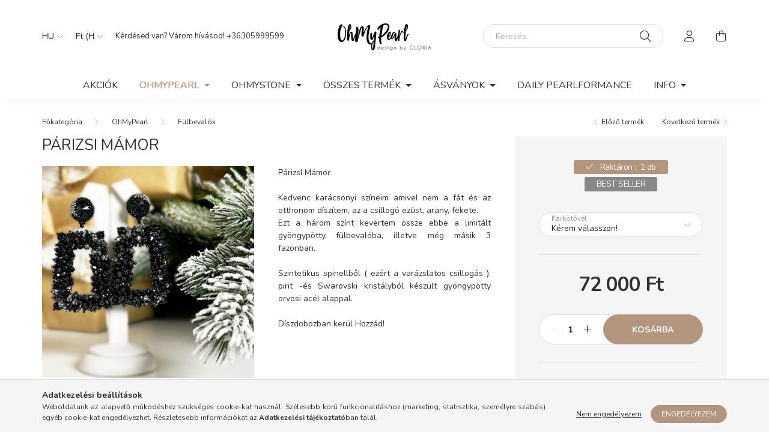

--- FILE ---
content_type: text/html; charset=UTF-8
request_url: https://www.ohmypearl.hu/Parizsi
body_size: 20148
content:
<!DOCTYPE html>
<html lang="hu">
    <head>
        <meta charset="utf-8">
<meta name="description" content="Párizsi Mámor , PárizsI Mámor Kedvenc karácsonyi színeim amivel nem a fát és az otthonom díszítem, az a csillogó ezüst, arany, fekete. Ezt a három színt keverte">
<meta name="robots" content="index, follow">
<meta http-equiv="X-UA-Compatible" content="IE=Edge">
<meta property="og:site_name" content="Oh My Pearl" />
<meta property="og:title" content="Párizsi Mámor - OhMyPearl - Egyedi tervezésű női és férfi ék">
<meta property="og:description" content="Párizsi Mámor , PárizsI Mámor Kedvenc karácsonyi színeim amivel nem a fát és az otthonom díszítem, az a csillogó ezüst, arany, fekete. Ezt a három színt keverte">
<meta property="og:type" content="product">
<meta property="og:url" content="https://www.ohmypearl.hu/Parizsi">
<meta property="og:image" content="https://www.ohmypearl.hu/img/27104/OMP-401/OMP-401.jpg">
<meta name="google-site-verification" content="LedUYh3kcVzYOFshCJO6OUhOf5tWyjDfR3bXRJ5UqKw">
<meta name="theme-color" content="#d6bc9c">
<meta name="msapplication-TileColor" content="#d6bc9c">
<meta name="mobile-web-app-capable" content="yes">
<meta name="apple-mobile-web-app-capable" content="yes">
<meta name="MobileOptimized" content="320">
<meta name="HandheldFriendly" content="true">

<title>Párizsi Mámor - OhMyPearl - Egyedi tervezésű női és férfi ék</title>


<script>
var service_type="shop";
var shop_url_main="https://www.ohmypearl.hu";
var actual_lang="hu";
var money_len="0";
var money_thousend=" ";
var money_dec=",";
var shop_id=27104;
var unas_design_url="https:"+"/"+"/"+"www.ohmypearl.hu"+"/"+"!common_design"+"/"+"base"+"/"+"002000"+"/";
var unas_design_code='002000';
var unas_base_design_code='2000';
var unas_design_ver=4;
var unas_design_subver=4;
var unas_shop_url='https://www.ohmypearl.hu';
var responsive="yes";
var price_nullcut_disable=1;
var config_plus=new Array();
config_plus['product_tooltip']=1;
config_plus['cart_redirect']=1;
config_plus['money_type']='Ft';
config_plus['money_type_display']='Ft';
var lang_text=new Array();

var UNAS = UNAS || {};
UNAS.shop={"base_url":'https://www.ohmypearl.hu',"domain":'www.ohmypearl.hu',"username":'ohmypearl.unas.hu',"id":27104,"lang":'hu',"currency_type":'Ft',"currency_code":'HUF',"currency_rate":'1',"currency_length":0,"base_currency_length":0,"canonical_url":'https://www.ohmypearl.hu/Parizsi'};
UNAS.design={"code":'002000',"page":'product_details'};
UNAS.api_auth="732f9803117763d3d4c3e5f0d1137865";
UNAS.customer={"email":'',"id":0,"group_id":0,"without_registration":0};
UNAS.shop["category_id"]="280315";
UNAS.shop["sku"]="OMP-401";
UNAS.shop["product_id"]="708995216";
UNAS.shop["only_private_customer_can_purchase"] = true;
 

UNAS.text = {
    "button_overlay_close": `Bezár`,
    "popup_window": `Felugró ablak`,
    "list": `lista`,
    "updating_in_progress": `frissítés folyamatban`,
    "updated": `frissítve`,
    "is_opened": `megnyitva`,
    "is_closed": `bezárva`,
    "deleted": `törölve`,
    "consent_granted": `hozzájárulás megadva`,
    "consent_rejected": `hozzájárulás elutasítva`,
    "field_is_incorrect": `mező hibás`,
    "error_title": `Hiba!`,
    "product_variants": `termék változatok`,
    "product_added_to_cart": `A termék a kosaradba került.`,
    "product_added_to_cart_with_qty_problem": `A termékből csak [qty_added_to_cart] [qty_unit] került kosárba`,
    "product_removed_from_cart": `A termék törölve a kosárból`,
    "reg_title_name": `Név`,
    "reg_title_company_name": `Cégnév`,
    "number_of_items_in_cart": `Kosárban lévő tételek száma`,
    "cart_is_empty": `A kosár üres`,
    "cart_updated": `A kosár frissült`,
    "mandatory": `Kötelező!`
};



UNAS.text["delete_from_favourites"]= `Törlés a kedvencek közül`;
UNAS.text["add_to_favourites"]= `Kedvencekhez`;


UNAS.text["private_customer_warning"] = `A webáruházban csak magánszemélyek vásárolhatnak.`;






window.lazySizesConfig=window.lazySizesConfig || {};
window.lazySizesConfig.loadMode=1;
window.lazySizesConfig.loadHidden=false;

window.dataLayer = window.dataLayer || [];
function gtag(){dataLayer.push(arguments)};
gtag('js', new Date());
</script>

<script src="https://www.ohmypearl.hu/!common_packages/jquery/jquery-3.2.1.js?mod_time=1690980617"></script>
<script src="https://www.ohmypearl.hu/!common_packages/jquery/plugins/migrate/migrate.js?mod_time=1690980618"></script>
<script src="https://www.ohmypearl.hu/!common_packages/jquery/plugins/autocomplete/autocomplete.js?mod_time=1751445028"></script>
<script src="https://www.ohmypearl.hu/!common_packages/jquery/plugins/tools/overlay/overlay.js?mod_time=1759904162"></script>
<script src="https://www.ohmypearl.hu/!common_packages/jquery/plugins/tools/toolbox/toolbox.expose.js?mod_time=1725517055"></script>
<script src="https://www.ohmypearl.hu/!common_packages/jquery/plugins/lazysizes/lazysizes.min.js?mod_time=1690980618"></script>
<script src="https://www.ohmypearl.hu/!common_packages/jquery/own/shop_common/exploded/common.js?mod_time=1769410770"></script>
<script src="https://www.ohmypearl.hu/!common_packages/jquery/own/shop_common/exploded/common_overlay.js?mod_time=1759904162"></script>
<script src="https://www.ohmypearl.hu/!common_packages/jquery/own/shop_common/exploded/common_shop_popup.js?mod_time=1759904162"></script>
<script src="https://www.ohmypearl.hu/!common_packages/jquery/own/shop_common/exploded/page_product_details.js?mod_time=1751445028"></script>
<script src="https://www.ohmypearl.hu/!common_packages/jquery/own/shop_common/exploded/function_favourites.js?mod_time=1725525526"></script>
<script src="https://www.ohmypearl.hu/!common_packages/jquery/plugins/hoverintent/hoverintent.js?mod_time=1690980618"></script>
<script src="https://www.ohmypearl.hu/!common_packages/jquery/own/shop_tooltip/shop_tooltip.js?mod_time=1759904162"></script>
<script src="https://www.ohmypearl.hu/!common_packages/jquery/plugins/responsive_menu/responsive_menu-unas.js?mod_time=1690980618"></script>
<script src="https://www.ohmypearl.hu/!common_design/base/002000/main.js?mod_time=1759904162"></script>
<script src="https://www.ohmypearl.hu/!common_packages/jquery/plugins/flickity/v3/flickity.pkgd.min.js?mod_time=1759904162"></script>
<script src="https://www.ohmypearl.hu/!common_packages/jquery/plugins/toastr/toastr.min.js?mod_time=1690980618"></script>
<script src="https://www.ohmypearl.hu/!common_packages/jquery/plugins/tippy/popper-2.4.4.min.js?mod_time=1690980618"></script>
<script src="https://www.ohmypearl.hu/!common_packages/jquery/plugins/tippy/tippy-bundle.umd.min.js?mod_time=1690980618"></script>
<script src="https://www.ohmypearl.hu/!common_packages/jquery/plugins/photoswipe/photoswipe.min.js?mod_time=1690980618"></script>
<script src="https://www.ohmypearl.hu/!common_packages/jquery/plugins/photoswipe/photoswipe-ui-default.min.js?mod_time=1690980618"></script>

<link href="https://www.ohmypearl.hu/temp/shop_27104_d63dfdd3f49cb6b25a340f248830b825.css?mod_time=1769501136" rel="stylesheet" type="text/css">

<link href="https://www.ohmypearl.hu/Parizsi" rel="canonical">
<link href="https://www.ohmypearl.hu/shop_ordered/27104/design_pic/favicon.ico" rel="shortcut icon">
<script>
        var google_consent=1;
    
        gtag('consent', 'default', {
           'ad_storage': 'denied',
           'ad_user_data': 'denied',
           'ad_personalization': 'denied',
           'analytics_storage': 'denied',
           'functionality_storage': 'denied',
           'personalization_storage': 'denied',
           'security_storage': 'granted'
        });

    
        gtag('consent', 'update', {
           'ad_storage': 'denied',
           'ad_user_data': 'denied',
           'ad_personalization': 'denied',
           'analytics_storage': 'denied',
           'functionality_storage': 'denied',
           'personalization_storage': 'denied',
           'security_storage': 'granted'
        });

        </script>
    <script async src="https://www.googletagmanager.com/gtag/js?id=AW-11174733499"></script>        <script>
        gtag('config', 'AW-11174733499',{'allow_enhanced_conversions':true});
                </script>
            <script>
        var google_ads=1;

                gtag('event','remarketing', {
            'ecomm_pagetype': 'product',
            'ecomm_prodid': ["OMP-401"],
            'ecomm_totalvalue': 72000        });
            </script>
            <!-- Tiktok pixel -->
        <script>
            !function (w, d, t) {
                w.TiktokAnalyticsObject=t;var ttq=w[t]=w[t]||[];ttq.methods=["page","track","identify","instances","debug","on","off","once","ready","alias","group","enableCookie","disableCookie"],ttq.setAndDefer=function(t,e){t[e]=function(){t.push([e].concat(Array.prototype.slice.call(arguments,0)))}};for(var i=0;i<ttq.methods.length;i++)ttq.setAndDefer(ttq,ttq.methods[i]);ttq.instance=function(t){for(var e=ttq._i[t]||[],n=0;n<ttq.methods.length;n++)ttq.setAndDefer(e,ttq.methods[n]);return e},ttq.load=function(e,n){var i="https://analytics.tiktok.com/i18n/pixel/events.js";ttq._i=ttq._i||{},ttq._i[e]=[],ttq._i[e]._u=i,ttq._t=ttq._t||{},ttq._t[e]=+new Date,ttq._o=ttq._o||{},ttq._o[e]=n||{};var o=document.createElement("script");o.type="text/javascript",o.async=!0,o.src=i+"?sdkid="+e+"&lib="+t;var a=document.getElementsByTagName("script")[0];a.parentNode.insertBefore(o,a)};

                ttq.load(''CHLIIC3C77UFB57T6QJ0'');
                ttq.page();
            }(window, document, 'ttq');

            
            
            
            
            
                            ttq.track('ViewContent', {
                    content_type: "product",
                    content_id: "OMP-401",
                    content_name: "Párizsi Mámor ",
                    content_category: "OhMyPearl|Fülbevalók",
                    price: "72000"
                })
            
            
            $(document).ready(function () {
                $(document).on('addToCart', function (event, product) {
                    ttq.track('AddToCart', {
                        content_type: 'product',
                        content_name: product.name,
                        content_id: product.sku,
                        content_category: product.category,
                        price: product.price,
                        quantity: product.qty
                    });
                });

                $(document).on('addToFavourites', function (event, product) {
                    ttq.track('AddToWishlist', {
                        content_type: 'product',
                        content_id: product.sku,
                        content_name: product.name,
                    });
                });
            });
        </script>
        

	<!-- Hotjar Tracking Code-->
	<script>
		(function(h,o,t,j,a,r){
			h.hj=h.hj||function(){(h.hj.q=h.hj.q||[]).push(arguments)};
			h._hjSettings={hjid:3463328,hjsv:6};
			a=o.getElementsByTagName('head')[0];
			r=o.createElement('script');r.async=1;
			r.src=t+h._hjSettings.hjid+j+h._hjSettings.hjsv;
			a.appendChild(r);
		})(window,document,'//static.hotjar.com/c/hotjar-','.js?sv=');
	</script>


<!-- MailChimp Script Code-->
<script id="mcjs">
    !function(c,h,i,m,p){
        m=c.createElement(h),p=c.getElementsByTagName(h)[0],m.async=1,m.src=i,p.parentNode.insertBefore(m,p)
    }
    (document,"script","https://chimpstatic.com/mcjs-connected/js/users/b228adcbeeddfd0e0703d6c0c/2246fd662d450d0f0ec9f7393.js");
</script>


        <meta content="width=device-width, initial-scale=1.0" name="viewport" />
        <link rel="preconnect" href="https://fonts.gstatic.com">
        <link rel="preload" href="https://fonts.googleapis.com/css2?family=Nunito:wght@400;700&display=swap" as="style" />
        <link rel="stylesheet" href="https://fonts.googleapis.com/css2?family=Nunito:wght@400;700&display=swap" media="print" onload="this.media='all'">
        <noscript>
            <link rel="stylesheet" href="https://fonts.googleapis.com/css2?family=Nunito:wght@400;700&display=swap" />
        </noscript>
        
        
        
        
        

        
        
        
                    
            
            
            
            
            
            
            
                
        
        
    </head>

                
                
    
    
    
    
    <body class='design_ver4 design_subver1 design_subver2 design_subver3 design_subver4' id="ud_shop_artdet">
    
    <div id="image_to_cart" style="display:none; position:absolute; z-index:100000;"></div>
<div class="overlay_common overlay_warning" id="overlay_cart_add"></div>
<script>$(document).ready(function(){ overlay_init("cart_add",{"onBeforeLoad":false}); });</script>
<div id="overlay_login_outer"></div>	
	<script>
	$(document).ready(function(){
	    var login_redir_init="";

		$("#overlay_login_outer").overlay({
			onBeforeLoad: function() {
                var login_redir_temp=login_redir_init;
                if (login_redir_act!="") {
                    login_redir_temp=login_redir_act;
                    login_redir_act="";
                }

									$.ajax({
						type: "GET",
						async: true,
						url: "https://www.ohmypearl.hu/shop_ajax/ajax_popup_login.php",
						data: {
							shop_id:"27104",
							lang_master:"hu",
                            login_redir:login_redir_temp,
							explicit:"ok",
							get_ajax:"1"
						},
						success: function(data){
							$("#overlay_login_outer").html(data);
							if (unas_design_ver >= 5) $("#overlay_login_outer").modal('show');
							$('#overlay_login1 input[name=shop_pass_login]').keypress(function(e) {
								var code = e.keyCode ? e.keyCode : e.which;
								if(code.toString() == 13) {		
									document.form_login_overlay.submit();		
								}	
							});	
						}
					});
								},
			top: 50,
			mask: {
	color: "#000000",
	loadSpeed: 200,
	maskId: "exposeMaskOverlay",
	opacity: 0.7
},
			closeOnClick: (config_plus['overlay_close_on_click_forced'] === 1),
			onClose: function(event, overlayIndex) {
				$("#login_redir").val("");
			},
			load: false
		});
		
			});
	function overlay_login() {
		$(document).ready(function(){
			$("#overlay_login_outer").overlay().load();
		});
	}
	function overlay_login_remind() {
        if (unas_design_ver >= 5) {
            $("#overlay_remind").overlay().load();
        } else {
            $(document).ready(function () {
                $("#overlay_login_outer").overlay().close();
                setTimeout('$("#overlay_remind").overlay().load();', 250);
            });
        }
	}

    var login_redir_act="";
    function overlay_login_redir(redir) {
        login_redir_act=redir;
        $("#overlay_login_outer").overlay().load();
    }
	</script>  
	<div class="overlay_common overlay_info" id="overlay_remind"></div>
<script>$(document).ready(function(){ overlay_init("remind",[]); });</script>

	<script>
    	function overlay_login_error_remind() {
		$(document).ready(function(){
			load_login=0;
			$("#overlay_error").overlay().close();
			setTimeout('$("#overlay_remind").overlay().load();', 250);	
		});
	}
	</script>  
	<div class="overlay_common overlay_info" id="overlay_newsletter"></div>
<script>$(document).ready(function(){ overlay_init("newsletter",[]); });</script>

<script>
function overlay_newsletter() {
    $(document).ready(function(){
        $("#overlay_newsletter").overlay().load();
    });
}
</script>
<div class="overlay_common overlay_error" id="overlay_script"></div>
<script>$(document).ready(function(){ overlay_init("script",[]); });</script>
    <script>
    $(document).ready(function() {
        $.ajax({
            type: "GET",
            url: "https://www.ohmypearl.hu/shop_ajax/ajax_stat.php",
            data: {master_shop_id:"27104",get_ajax:"1"}
        });
    });
    </script>
    

    <div id="container" class="page_shop_artdet_OMP_401 filter-not-exists">
                

        <header class="header js-header">
            <div class="header-inner js-header-inner">
                <div class="container">
                    <div class="row gutters-5 flex-nowrap justify-content-center align-items-center py-3 py-lg-5">
                        <div class="header__left col">
                            <div class="header__left-inner d-flex align-items-center">
                                <button type="button" class="hamburger__btn dropdown--btn d-lg-none" id="hamburger__btn" aria-label="hamburger button" data-btn-for=".hamburger__dropdown">
                                    <span class="hamburger__btn-icon icon--hamburger"></span>
                                </button>
                                    <div class="lang-box-desktop flex-shrink-0">
        <div class="lang-select-group form-group form-select-group mb-0">
            <select class="form-control border-0 lang-select" aria-label="Nyelv váltás" name="change_lang" id="box_lang_select_desktop" onchange="location.href='https://www.ohmypearl.hu'+this.value">
                                <option value="/Parizsi" selected="selected">HU</option>
                                <option value="/us/Parizsi">US</option>
                            </select>
        </div>
    </div>
    
                                    <div class="currency-box-desktop flex-shrink-0">
        <form action="https://www.ohmypearl.hu/shop_moneychange.php" name="form_moneychange" method="post"><input name="file_back" type="hidden" value="/Parizsi">
            <div class="currency-select-group form-group form-select-group mb-0">
                <select class="form-control border-0 money-select" aria-label="Pénznem váltás" name="session_money_select" id="session_money_select2" onchange="document.form_moneychange.submit();">
                    <option value="-1" selected="selected">Ft (HUF)</option>
                                            <option value="0">USD</option>
                                    </select>
            </div>
        </form>
            </div>

                                    <div class="js-element header_text_section_2 d-none d-lg-block" data-element-name="header_text_section_2">
        <div class="element__content ">
                            <div class="element__html slide-1"><p>Kérdésed van? Várom hívásod! <a href="tel:+36305999599">+36305999599</a></p></div>
                    </div>
    </div>

                            </div>
                        </div>

                            <div id="header_logo_img" class="js-element logo col-auto flex-shrink-1" data-element-name="header_logo">
        <div class="header_logo-img-container">
            <div class="header_logo-img-wrapper">
                                                <a href="https://www.ohmypearl.hu/">                    <picture>
                                                <source media="(max-width: 575.98px)" srcset="https://www.ohmypearl.hu/!common_design/custom/ohmypearl.unas.hu/element/layout_hu_header_logo-260x60_1_small.png?time=1677781490 174w, https://www.ohmypearl.hu/!common_design/custom/ohmypearl.unas.hu/element/layout_hu_header_logo-260x60_1_small_retina.png?time=1677781490 348w" sizes="174px"/>
                                                <source srcset="https://www.ohmypearl.hu/!common_design/custom/ohmypearl.unas.hu/element/layout_hu_header_logo-260x60_1_default.png?time=1677781490 1x, https://www.ohmypearl.hu/!common_design/custom/ohmypearl.unas.hu/element/layout_hu_header_logo-260x60_1_default_retina.png?time=1677781490 2x" />
                        <img                              src="https://www.ohmypearl.hu/!common_design/custom/ohmypearl.unas.hu/element/layout_hu_header_logo-260x60_1_default.png?time=1677781490"                             
                             alt="Oh My Pearl                        "/>
                    </picture>
                    </a>                                        </div>
        </div>
    </div>


                        <div class="header__right col">
                            <div class="header__right-inner d-flex align-items-center justify-content-end">
                                <div class="search-box browser-is-chrome">
    <div class="search-box__inner position-relative ml-auto js-search" id="box_search_content">
        <form name="form_include_search" id="form_include_search" action="https://www.ohmypearl.hu/shop_search.php" method="get">
            <div class="box-search-group mb-0">
                <input data-stay-visible-breakpoint="992" name="search" id="box_search_input" value="" pattern=".{3,100}"
                       title="Hosszabb kereső kifejezést írjon be!" aria-label="Keresés" placeholder="Keresés" type="text" maxlength="100"
                       class="ac_input form-control js-search-input" autocomplete="off" required                >
                <div class="search-box__search-btn-outer input-group-append" title='Keresés'>
                    <button class="search-btn" aria-label="Keresés">
                        <span class="search-btn-icon icon--search"></span>
                    </button>
                    <button type="button" onclick="$('.js-search-smart-autocomplete').addClass('is-hidden');$(this).addClass('is-hidden');" class='search-close-btn text-right d-lg-none is-hidden' aria-label="">
                        <span class="search-close-btn-icon icon--close"></span>
                    </button>
                </div>
                <div class="search__loading">
                    <div class="loading-spinner--small"></div>
                </div>
            </div>
            <div class="search-box__mask"></div>
        </form>
        <div class="ac_results"></div>
    </div>
</div>
<script>
    $(document).ready(function(){
       $(document).on('smartSearchCreate smartSearchOpen smartSearchHasResult', function(e){
           if (e.type !== 'smartSearchOpen' || (e.type === 'smartSearchOpen' && $('.js-search-smart-autocomplete').children().length > 0)) {
               $('.search-close-btn').removeClass('is-hidden');
           }
       });
       $(document).on('smartSearchClose smartSearchEmptyResult', function(){
           $('.search-close-btn').addClass('is-hidden');
       });
       $(document).on('smartSearchInputLoseFocus', function(){
           if ($('.js-search-smart-autocomplete').length>0) {
               setTimeout(function () {
                   let height = $(window).height() - ($('.js-search-smart-autocomplete').offset().top - $(window).scrollTop()) - 20;
                   $('.search-smart-autocomplete').css('max-height', height + 'px');
               }, 300);
           }
       });
    });
</script>


                                                    <button type="button" class="profile__btn js-profile-btn dropdown--btn d-none d-lg-block" id="profile__btn" data-orders="https://www.ohmypearl.hu/shop_order_track.php" aria-label="profile button" data-btn-for=".profile__dropdown">
            <span class="profile__btn-icon icon--head"></span>
        </button>
            
                                <button class="cart-box__btn dropdown--btn js-cart-box-loaded-by-ajax" aria-label="cart button" type="button" data-btn-for=".cart-box__dropdown">
                                    <span class="cart-box__btn-icon icon--cart">
                                            <span id="box_cart_content" class="cart-box">            </span>
                                    </span>
                                </button>
                            </div>
                        </div>
                    </div>
                </div>
                                <nav class="navbar d-none d-lg-flex navbar-expand navbar-light">
                    <div class="container">
                        <ul class="navbar-nav mx-auto js-navbar-nav">
                                        <li class="nav-item spec-item js-nav-item-akcio">
                    <a class="nav-link" href="https://www.ohmypearl.hu/shop_artspec.php?artspec=1" >
                    Akciók
                    </a>

            </li>
    <li class="nav-item dropdown js-nav-item-262689">
                    <a class="nav-link dropdown-toggle" href="https://www.ohmypearl.hu/OhMyPearl"  role="button" data-toggle="dropdown" aria-haspopup="true" aria-expanded="false">
                    OhMyPearl
                    </a>

        			<ul class="dropdown-menu fade-up dropdown--cat dropdown--level-1">
            <li class="nav-item-280315">
            <a class="dropdown-item" href="https://www.ohmypearl.hu/Fulbevalok" >Fülbevalók
                        </a>
        </li>
            <li class="nav-item-286512">
            <a class="dropdown-item" href="https://www.ohmypearl.hu/Nyaklancok" >Nyakláncok
                        </a>
        </li>
            <li class="nav-item-426359">
            <a class="dropdown-item" href="https://www.ohmypearl.hu/Karkotok" >Karkötők
                        </a>
        </li>
            <li class="nav-item-100333">
            <a class="dropdown-item" href="https://www.ohmypearl.hu/Gyuruk" >Gyűrűk
                        </a>
        </li>
            <li class="nav-item-961602">
            <a class="dropdown-item" href="https://www.ohmypearl.hu/Szettek" >Szettek
                        </a>
        </li>
    
    
    </ul>


            </li>
    <li class="nav-item dropdown js-nav-item-761621">
                    <a class="nav-link dropdown-toggle" href="https://www.ohmypearl.hu/OhMyStone"  role="button" data-toggle="dropdown" aria-haspopup="true" aria-expanded="false">
                    OhMyStone
                    </a>

        			<ul class="dropdown-menu fade-up dropdown--cat dropdown--level-1">
            <li class="nav-item-837962">
            <a class="dropdown-item" href="https://www.ohmypearl.hu/Ferfi-karkotok" >Férfi karkötők
                        </a>
        </li>
            <li class="nav-item-822642">
            <a class="dropdown-item" href="https://www.ohmypearl.hu/Ferfi-nyaklancok" >Férfi nyakláncok
                        </a>
        </li>
    
    
    </ul>


            </li>
    <li class="nav-item dropdown js-nav-item-681094">
                    <a class="nav-link dropdown-toggle" href="https://www.ohmypearl.hu/OSSZES-TERMEK"  role="button" data-toggle="dropdown" aria-haspopup="true" aria-expanded="false">
                    ÖSSZES TERMÉK
                    </a>

        			<ul class="dropdown-menu fade-up dropdown--cat dropdown--level-1">
            <li class="nav-item-341800">
            <a class="dropdown-item" href="https://www.ohmypearl.hu/WORKSHOPOK" >KONZULTÁCIÓK
                        </a>
        </li>
            <li class="nav-item-253450">
            <a class="dropdown-item" href="https://www.ohmypearl.hu/OHMYPEARL-KIEGESZITOK" >OHMYPEARL KIEGÉSZÍTŐK
                        </a>
        </li>
    
    
    </ul>


            </li>
    <li class="nav-item dropdown js-nav-item-976187">
                    <a class="nav-link dropdown-toggle" href="https://www.ohmypearl.hu/ASVANYOK"  role="button" data-toggle="dropdown" aria-haspopup="true" aria-expanded="false">
                    ÁSVÁNYOK 
                    </a>

        			<ul class="dropdown-menu fade-up dropdown--cat dropdown--level-1">
            <li class="nav-item-253947">
            <a class="dropdown-item" href="https://www.ohmypearl.hu/Ametisztekszerek" >Ametiszt 
                        </a>
        </li>
            <li class="nav-item-195741">
            <a class="dropdown-item" href="https://www.ohmypearl.hu/Akvamarin" >Akvamarin
                        </a>
        </li>
            <li class="nav-item-941044">
            <a class="dropdown-item" href="https://www.ohmypearl.hu/Arany-RutilKvarc_Asvany_" >Arany RutilKvarc
                        </a>
        </li>
            <li class="nav-item-918868">
            <a class="dropdown-item" href="https://www.ohmypearl.hu/BOROSTYAN" >Borostyán
                        </a>
        </li>
            <li class="nav-item-793717">
            <a class="dropdown-item" href="https://www.ohmypearl.hu/Labradoritok" >Labradorit
                        </a>
        </li>
            <li class="nav-item-633746">
            <a class="dropdown-item" href="https://www.ohmypearl.hu/Larimar" >Larimar
                        </a>
        </li>
            <li class="nav-item-317123">
            <a class="dropdown-item" href="https://www.ohmypearl.hu/Rozsakvarc" >Rózsakvarc
                        </a>
        </li>
            <li class="nav-item-298487">
            <a class="dropdown-item" href="https://www.ohmypearl.hu/Holdko" >Holdkő
                        </a>
        </li>
            <li class="nav-item-963850">
            <a class="dropdown-item" href="https://www.ohmypearl.hu/Gyongy" >Gyöngy
                        </a>
        </li>
            <li class="nav-item-844612">
            <a class="dropdown-item" href="https://www.ohmypearl.hu/Rodokrozitekszerek" >Rodokrozit
                        </a>
        </li>
    
        <li>
        <a class="dropdown-item nav-item__all-cat" href="https://www.ohmypearl.hu/ASVANYOK">További kategóriák</a>
    </li>
    
    </ul>


            </li>
    <li class="nav-item js-nav-item-298556">
                    <a class="nav-link" href="https://www.ohmypearl.hu/DAILY-PEARLFORMANCE" >
                    DAILY PEARLFORMANCE
                    </a>

            </li>

    
                                    			<li class="nav-item dropdown js-nav-item-110898">
							<a class="nav-link dropdown-toggle" href="https://www.ohmypearl.hu/spg/110898/Info" role="button" data-toggle="dropdown" aria-haspopup="true" aria-expanded="false">
							Info
							</a>

							<ul class="dropdown-menu fade-up dropdown--menu dropdown-level--1">
			<li class="nav-item-302624">
			<a class="dropdown-item" href="https://www.ohmypearl.hu/rolam" >Rólam</a>
		</li>
			<li class="nav-item-841940">
			<a class="dropdown-item" href="https://www.ohmypearl.hu/dragakohatarozasinfo" >Drágakőhatározás</a>
		</li>
			<li class="nav-item-722880">
			<a class="dropdown-item" href="https://www.ohmypearl.hu/showroom" >Személyes Bejelentkezés</a>
		</li>
			<li class="nav-item-836474">
			<a class="dropdown-item" href="https://www.ohmypearl.hu/megjelenesek" >Megjelenések</a>
		</li>
			<li class="nav-item-973065">
			<a class="dropdown-item" href="https://www.ohmypearl.hu/bemywife" >Menyasszonyaim</a>
		</li>
			<li class="nav-item-999495">
			<a class="dropdown-item" href="https://www.ohmypearl.hu/spg/999495/PearlGirlok-es-OhMyStone-ok" >PearlGirlök és OhMyStone-ok</a>
		</li>
	</ul>

					</li>
	
    
                        </ul>
                    </div>
                </nav>

                <script>
                    $(document).ready(function () {
                                                    $('.nav-item.dropdown').hoverIntent({
                                over: function () {
                                    handleCloseDropdowns();
                                    var thisNavLink = $('> .nav-link', this);
                                    var thisNavItem = thisNavLink.parent();
                                    var thisDropdownMenu = thisNavItem.find('.dropdown-menu');
                                    var thisNavbarNav = $('.js-navbar-nav');

                                    /*remove is-opened class form the rest menus (cat+plus)*/
                                    thisNavbarNav.find('.show').not(thisNavItem).removeClass('show');
                                    thisNavLink.attr('aria-expanded','true');
                                    thisNavItem.addClass('show');
                                    thisDropdownMenu.addClass('show');
                                },
                                out: function () {
                                    handleCloseDropdowns();
                                    var thisNavLink = $('> .nav-link', this);
                                    var thisNavItem = thisNavLink.parent();
                                    var thisDropdownMenu = thisNavItem.find('.dropdown-menu');

                                    /*remove is-opened class form the rest menus (cat+plus)*/
                                    thisNavLink.attr('aria-expanded','false');
                                    thisNavItem.removeClass('show');
                                    thisDropdownMenu.removeClass('show');
                                },
                                interval: 100,
                                sensitivity: 10,
                                timeout: 250
                            });
                                            });
                </script>
                            </div>
        </header>
                        <main class="main">
                        
            
    <link rel="stylesheet" type="text/css" href="https://www.ohmypearl.hu/!common_packages/jquery/plugins/photoswipe/css/default-skin.min.css">
    <link rel="stylesheet" type="text/css" href="https://www.ohmypearl.hu/!common_packages/jquery/plugins/photoswipe/css/photoswipe.min.css">
    
    
    <script>
        var $clickElementToInitPs = '.js-init-ps';

        var initPhotoSwipeFromDOM = function() {
            var $pswp = $('.pswp')[0];
            var $psDatas = $('.photoSwipeDatas');

            $psDatas.each( function() {
                var $pics = $(this),
                    getItems = function() {
                        var items = [];
                        $pics.find('a').each(function() {
                            var $this = $(this),
                                $href   = $this.attr('href'),
                                $size   = $this.data('size').split('x'),
                                $width  = $size[0],
                                $height = $size[1],
                                item = {
                                    src : $href,
                                    w   : $width,
                                    h   : $height
                                };
                            items.push(item);
                        });
                        return items;
                    };

                var items = getItems();

                $($clickElementToInitPs).on('click', function (event) {
                    var $this = $(this);
                    event.preventDefault();

                    var $index = parseInt($this.attr('data-loop-index'));
                    var options = {
                        index: $index,
                        history: false,
                        bgOpacity: 0.5,
                        shareEl: false,
                        showHideOpacity: true,
                        getThumbBoundsFn: function (index) {
                            /** azon képeről nagyítson a photoswipe, melyek láthatók
                             **/
                            var thumbnails = $($clickElementToInitPs).map(function() {
                                var $this = $(this);
                                if ($this.is(":visible")) {
                                    return this;
                                }
                            }).get();
                            var thumbnail = thumbnails[index];
                            var pageYScroll = window.pageYOffset || document.documentElement.scrollTop;
                            var zoomedImgHeight = items[index].h;
                            var zoomedImgWidth = items[index].w;
                            var zoomedImgRatio = zoomedImgHeight / zoomedImgWidth;
                            var rect = thumbnail.getBoundingClientRect();
                            var zoomableImgHeight = rect.height;
                            var zoomableImgWidth = rect.width;
                            var zoomableImgRatio = (zoomableImgHeight / zoomableImgWidth);
                            var offsetY = 0;
                            var offsetX = 0;
                            var returnWidth = zoomableImgWidth;

                            if (zoomedImgRatio < 1) { /* a nagyított kép fekvő */
                                if (zoomedImgWidth < zoomableImgWidth) { /*A nagyított kép keskenyebb */
                                    offsetX = (zoomableImgWidth - zoomedImgWidth) / 2;
                                    offsetY = (Math.abs(zoomableImgHeight - zoomedImgHeight)) / 2;
                                    returnWidth = zoomedImgWidth;
                                } else { /*A nagyított kép szélesebb */
                                    offsetY = (zoomableImgHeight - (zoomableImgWidth * zoomedImgRatio)) / 2;
                                }

                            } else if (zoomedImgRatio > 1) { /* a nagyított kép álló */
                                if (zoomedImgHeight < zoomableImgHeight) { /*A nagyított kép alacsonyabb */
                                    offsetX = (zoomableImgWidth - zoomedImgWidth) / 2;
                                    offsetY = (zoomableImgHeight - zoomedImgHeight) / 2;
                                    returnWidth = zoomedImgWidth;
                                } else { /*A nagyított kép magasabb */
                                    offsetX = (zoomableImgWidth - (zoomableImgHeight / zoomedImgRatio)) / 2;
                                    if (zoomedImgRatio > zoomableImgRatio) returnWidth = zoomableImgHeight / zoomedImgRatio;
                                }
                            } else { /*A nagyított kép négyzetes */
                                if (zoomedImgWidth < zoomableImgWidth) { /*A nagyított kép keskenyebb */
                                    offsetX = (zoomableImgWidth - zoomedImgWidth) / 2;
                                    offsetY = (Math.abs(zoomableImgHeight - zoomedImgHeight)) / 2;
                                    returnWidth = zoomedImgWidth;
                                } else { /*A nagyított kép szélesebb */
                                    offsetY = (zoomableImgHeight - zoomableImgWidth) / 2;
                                }
                            }

                            return {x: rect.left + offsetX, y: rect.top + pageYScroll + offsetY, w: returnWidth};
                        },
                        getDoubleTapZoom: function (isMouseClick, item) {
                            if (isMouseClick) {
                                return 1;
                            } else {
                                return item.initialZoomLevel < 0.7 ? 1 : 1.5;
                            }
                        }
                    };

                    var photoSwipe = new PhotoSwipe($pswp, PhotoSwipeUI_Default, items, options);
                    photoSwipe.init();
                });
            });
        };
    </script>


<div id="page_artdet_content" class="artdet artdet--type-1">
            <div class="fixed-cart bg-primary shadow-sm js-fixed-cart" id="artdet__fixed-cart">
            <div class="container">
                <div class="row gutters-5 align-items-center py-3">
                    <div class="col-auto">
                        <img class="navbar__fixed-cart-img lazyload" width="50" height="50" src="https://www.ohmypearl.hu/main_pic/space.gif" data-src="https://www.ohmypearl.hu/img/27104/OMP-401/50x50,r/OMP-401.jpg?time=1765378731" data-srcset="https://www.ohmypearl.hu/img/27104/OMP-401/100x100,r/OMP-401.jpg?time=1765378731 2x" alt="Párizsi Mámor " />
                    </div>
                    <div class="col">
                        <div class="d-flex flex-column flex-md-row align-items-md-center">
                            <div class="fixed-cart__name line-clamp--2-12">Párizsi Mámor 
</div>
                                                            <div class="fixed-cart__price with-rrp row gutters-5 align-items-baseline ml-md-auto ">
                                                                            <div class="artdet__price-base product-price--base">
                                            <span class="fixed-cart__price-base-value"><span id='price_net_brutto_OMP__unas__401' class='price_net_brutto_OMP__unas__401'>72 000</span> Ft</span>                                        </div>
                                                                                                        </div>
                                                    </div>
                    </div>
                    <div class="col-auto">
                        <button class="navbar__fixed-cart-btn btn btn-primary" type="button" onclick="$('.artdet__cart-btn').trigger('click');"  >Kosárba</button>
                    </div>
                </div>
            </div>
        </div>
        <script>
            $(document).ready(function () {
                var $itemVisibilityCheck = $(".js-main-cart-btn");
                var $stickyElement = $(".js-fixed-cart");

                $(window).scroll(function () {
                    if ($(this).scrollTop() + 60 > $itemVisibilityCheck.offset().top) {
                        $stickyElement.addClass('is-visible');
                    } else {
                        $stickyElement.removeClass('is-visible');
                    }
                });
            });
        </script>
        <div class="artdet__breadcrumb-prev-next">
        <div class="container">
            <div class="row gutters-10">
                <div class="col-md">
                        <nav id="breadcrumb" aria-label="breadcrumb">
                                <ol class="breadcrumb level-2">
                <li class="breadcrumb-item">
                                        <a class="breadcrumb-item breadcrumb-item--home" href="https://www.ohmypearl.hu/sct/0/" aria-label="Főkategória" title="Főkategória"></a>
                                    </li>
                                <li class="breadcrumb-item">
                                        <a class="breadcrumb-item" href="https://www.ohmypearl.hu/OhMyPearl">OhMyPearl</a>
                                    </li>
                                <li class="breadcrumb-item">
                                        <a class="breadcrumb-item" href="https://www.ohmypearl.hu/Fulbevalok">Fülbevalók</a>
                                    </li>
                            </ol>
            <script>
                $("document").ready(function(){
                                        $(".js-nav-item-262689").addClass("active");
                                        $(".js-nav-item-280315").addClass("active");
                                    });
            </script>
                </nav>

                </div>
                                    <div class="col-md-auto">
                        <div class="artdet__pagination d-flex py-3 py-md-0 mb-3 mb-md-4">
                            <button class="artdet__pagination-btn artdet__pagination-prev btn btn-text icon--b-arrow-left" type="button" onclick="product_det_prevnext('https://www.ohmypearl.hu/Parizsi','?cat=280315&sku=OMP-401&action=prev_js')">Előző termék</button>
                            <button class="artdet__pagination-btn artdet__pagination-next btn btn-text icon--a-arrow-right ml-auto ml-md-5" type="button" onclick="product_det_prevnext('https://www.ohmypearl.hu/Parizsi','?cat=280315&sku=OMP-401&action=next_js')" >Következő termék</button>
                        </div>
                    </div>
                            </div>
        </div>
    </div>

    <script>
<!--
var lang_text_warning=`Figyelem!`
var lang_text_required_fields_missing=`Kérjük töltse ki a kötelező mezők mindegyikét!`
function formsubmit_artdet() {
   cart_add("OMP__unas__401","",null,1)
}
$(document).ready(function(){
	select_base_price("OMP__unas__401",1);
	egyeb_ar1_netto['OMP__unas__401'][1]=0;
egyeb_ar1_brutto['OMP__unas__401'][1]=0;
egyeb_ar1_orig_netto['OMP__unas__401'][1]=0;
egyeb_ar1_orig_brutto['OMP__unas__401'][1]=0;
egyeb_ar1_netto['OMP__unas__401'][2]=54800;
egyeb_ar1_brutto['OMP__unas__401'][2]=54800;
egyeb_ar1_orig_netto['OMP__unas__401'][2]=54800;
egyeb_ar1_orig_brutto['OMP__unas__401'][2]=54800;
egyeb_ar1_netto['OMP__unas__401'][0]=0;
egyeb_ar1_brutto['OMP__unas__401'][0]=0;
egyeb_ar1_orig_netto['OMP__unas__401'][0]=0;
egyeb_ar1_orig_brutto['OMP__unas__401'][0]=0;

	
	$("#egyeb_list1_OMP__unas__401").change(function () {
		change_egyeb("OMP__unas__401");
	});
	$("#egyeb_list2_OMP__unas__401").change(function () {
		change_egyeb("OMP__unas__401");
	});
	$("#egyeb_list3_OMP__unas__401").change(function () {
		change_egyeb("OMP__unas__401");
	});
	change_egyeb("OMP__unas__401");
});
// -->
</script>


    <form name="form_temp_artdet">

    <div class="artdet__pic-data-wrap mb-3 mb-lg-5 js-product">
        <div class="container">
            <div class="row main-block">
                <div class="artdet__img-data-left col-md-6 col-lg-7 col-xl-8">
                    <div class="artdet__name-wrap mb-4">
                        <div class="row align-items-center">
                            <div class="col-sm col-md-12 col-xl">
                                <div class="d-flex flex-wrap align-items-center">
                                                                        <h1 class='artdet__name line-clamp--3-12'>Párizsi Mámor 
</h1>
                                </div>
                            </div>
                                                    </div>
                    </div>
                    <div class="row">
                        <div class="artdet__img-outer col-xl-6">
                            		                            <div class='artdet__img-inner has-image'>
                                                                
                                <div class="artdet__alts js-alts carousel mb-5" data-flickity='{ "cellAlign": "left", "contain": true, "lazyLoad": true, "watchCSS": true }'>
                                    <div class="carousel-cell artdet__alt-img js-init-ps" data-loop-index="0">
                                        		                                        <img class="artdet__img-main" width="500" height="500"
                                             src="https://www.ohmypearl.hu/img/27104/OMP-401/500x500,r/OMP-401.jpg?time=1765378731"
                                             srcset="https://www.ohmypearl.hu/img/27104/OMP-401/700x700,r/OMP-401.jpg?time=1765378731 1.4x"
                                             alt="Párizsi Mámor " title="Párizsi Mámor " id="main_image" />
                                    </div>
                                                                                                                        <div class="carousel-cell artdet__alt-img js-init-ps d-xl-none" data-loop-index="1">
                                                <img class="artdet__img--alt carousel__lazy-image" width="500" height="500"
                                                     src="https://www.ohmypearl.hu/main_pic/space.gif"
                                                     data-flickity-lazyload-src="https://www.ohmypearl.hu/img/27104/OMP-401_altpic_1/500x500,r/OMP-401.jpg?time=1765378731"
                                                                                                                    data-flickity-lazyload-srcset="https://www.ohmypearl.hu/img/27104/OMP-401_altpic_1/700x700,r/OMP-401.jpg?time=1765378731 1.4x"
                                                                                                             alt="Párizsi Mámor " title="Párizsi Mámor " />
                                            </div>
                                                                                    <div class="carousel-cell artdet__alt-img js-init-ps d-xl-none" data-loop-index="2">
                                                <img class="artdet__img--alt carousel__lazy-image" width="500" height="500"
                                                     src="https://www.ohmypearl.hu/main_pic/space.gif"
                                                     data-flickity-lazyload-src="https://www.ohmypearl.hu/img/27104/OMP-401_altpic_2/500x500,r/OMP-401.jpg?time=1765378731"
                                                                                                                    data-flickity-lazyload-srcset="https://www.ohmypearl.hu/img/27104/OMP-401_altpic_2/700x700,r/OMP-401.jpg?time=1765378731 1.4x"
                                                                                                             alt="Párizsi Mámor " title="Párizsi Mámor " />
                                            </div>
                                                                                    <div class="carousel-cell artdet__alt-img js-init-ps d-xl-none" data-loop-index="3">
                                                <img class="artdet__img--alt carousel__lazy-image" width="500" height="500"
                                                     src="https://www.ohmypearl.hu/main_pic/space.gif"
                                                     data-flickity-lazyload-src="https://www.ohmypearl.hu/img/27104/OMP-401_altpic_3/500x500,r/OMP-401.jpg?time=1765378731"
                                                                                                                    data-flickity-lazyload-srcset="https://www.ohmypearl.hu/img/27104/OMP-401_altpic_3/700x700,r/OMP-401.jpg?time=1765378731 1.4x"
                                                                                                             alt="Párizsi Mámor " title="Párizsi Mámor " />
                                            </div>
                                                                                    <div class="carousel-cell artdet__alt-img js-init-ps d-xl-none" data-loop-index="4">
                                                <img class="artdet__img--alt carousel__lazy-image" width="500" height="500"
                                                     src="https://www.ohmypearl.hu/main_pic/space.gif"
                                                     data-flickity-lazyload-src="https://www.ohmypearl.hu/img/27104/OMP-401_altpic_4/500x500,r/OMP-401.jpg?time=1765378731"
                                                                                                                    data-flickity-lazyload-srcset="https://www.ohmypearl.hu/img/27104/OMP-401_altpic_4/700x700,r/OMP-401.jpg?time=1765378731 1.4x"
                                                                                                             alt="Párizsi Mámor " title="Párizsi Mámor " />
                                            </div>
                                                                                                            </div>

                                                                    <div class="artdet__img-thumbs d-none d-xl-block mb-2">
                                        <div class="row gutters-12">
                                            <div class="col-md-4 d-none">
                                                <div class="artdet__img--thumb-wrap">
                                                    <img class="artdet__img--thumb-main lazyload" width="150" height="150"
                                                         src="https://www.ohmypearl.hu/main_pic/space.gif"
                                                         data-src="https://www.ohmypearl.hu/img/27104/OMP-401/150x150,r/OMP-401.jpg?time=1765378731"
                                                                                                                            data-srcset="https://www.ohmypearl.hu/img/27104/OMP-401/300x300,r/OMP-401.jpg?time=1765378731 2x"
                                                                                                                     alt="Párizsi Mámor " title="Párizsi Mámor " />
                                                </div>
                                            </div>
                                                                                            <div class="col-md-4">
                                                    <div class="artdet__img--thumb-wrap js-init-ps" data-loop-index="1">
                                                        <img class="artdet__img--thumb lazyload" width="150" height="150"
                                                             src="https://www.ohmypearl.hu/main_pic/space.gif"
                                                             data-src="https://www.ohmypearl.hu/img/27104/OMP-401_altpic_1/150x150,r/OMP-401.jpg?time=1765378731"
                                                                                                                                    data-srcset="https://www.ohmypearl.hu/img/27104/OMP-401_altpic_1/300x300,r/OMP-401.jpg?time=1765378731 2x"
                                                                                                                             alt="Párizsi Mámor " title="Párizsi Mámor " />
                                                    </div>
                                                </div>
                                                                                            <div class="col-md-4">
                                                    <div class="artdet__img--thumb-wrap js-init-ps" data-loop-index="2">
                                                        <img class="artdet__img--thumb lazyload" width="150" height="150"
                                                             src="https://www.ohmypearl.hu/main_pic/space.gif"
                                                             data-src="https://www.ohmypearl.hu/img/27104/OMP-401_altpic_2/150x150,r/OMP-401.jpg?time=1765378731"
                                                                                                                                    data-srcset="https://www.ohmypearl.hu/img/27104/OMP-401_altpic_2/300x300,r/OMP-401.jpg?time=1765378731 2x"
                                                                                                                             alt="Párizsi Mámor " title="Párizsi Mámor " />
                                                    </div>
                                                </div>
                                                                                            <div class="col-md-4">
                                                    <div class="artdet__img--thumb-wrap js-init-ps" data-loop-index="3">
                                                        <img class="artdet__img--thumb lazyload" width="150" height="150"
                                                             src="https://www.ohmypearl.hu/main_pic/space.gif"
                                                             data-src="https://www.ohmypearl.hu/img/27104/OMP-401_altpic_3/150x150,r/OMP-401.jpg?time=1765378731"
                                                                                                                                    data-srcset="https://www.ohmypearl.hu/img/27104/OMP-401_altpic_3/300x300,r/OMP-401.jpg?time=1765378731 2x"
                                                                                                                             alt="Párizsi Mámor " title="Párizsi Mámor " />
                                                    </div>
                                                </div>
                                                                                            <div class="col-md-4">
                                                    <div class="artdet__img--thumb-wrap js-init-ps" data-loop-index="4">
                                                        <img class="artdet__img--thumb lazyload" width="150" height="150"
                                                             src="https://www.ohmypearl.hu/main_pic/space.gif"
                                                             data-src="https://www.ohmypearl.hu/img/27104/OMP-401_altpic_4/150x150,r/OMP-401.jpg?time=1765378731"
                                                                                                                                    data-srcset="https://www.ohmypearl.hu/img/27104/OMP-401_altpic_4/300x300,r/OMP-401.jpg?time=1765378731 2x"
                                                                                                                             alt="Párizsi Mámor " title="Párizsi Mámor " />
                                                    </div>
                                                </div>
                                                                                    </div>
                                    </div>

                                                                                                        
                                                                    <script>
                                        $(document).ready(function() {
                                            initPhotoSwipeFromDOM();
                                        });
                                    </script>

                                    <div class="photoSwipeDatas invisible">
                                        <a href="https://www.ohmypearl.hu/img/27104/OMP-401/OMP-401.jpg?time=1765378731" data-size="1024x1024"></a>
                                                                                                                                                                                        <a href="https://www.ohmypearl.hu/img/27104/OMP-401_altpic_1/OMP-401.jpg?time=1765378731" data-size="960x960"></a>
                                                                                                                                                                                                <a href="https://www.ohmypearl.hu/img/27104/OMP-401_altpic_2/OMP-401.jpg?time=1765378731" data-size="960x960"></a>
                                                                                                                                                                                                <a href="https://www.ohmypearl.hu/img/27104/OMP-401_altpic_3/OMP-401.jpg?time=1765378731" data-size="960x960"></a>
                                                                                                                                                                                                <a href="https://www.ohmypearl.hu/img/27104/OMP-401_altpic_4/OMP-401.jpg?time=1765378731" data-size="960x960"></a>
                                                                                                                                                                        </div>
                                
                                                            </div>
                            		                        </div>
                        <div class="artdet__data-left col-xl-6">
                                                            <div id="artdet__short-descrition" class="artdet__short-descripton mb-5">
                                    <div class="artdet__short-descripton-content text-justify font-s font-sm-m mb-5">PárizsI Mámor<br /><br />Kedvenc karácsonyi színeim amivel nem a fát és az otthonom díszítem, az a csillogó ezüst, arany, fekete. <br />Ezt a három színt kevertem össze ebbe a limitált gyöngypötty fülbevalóba, illetve még másik 3 fazonban.<br /><br />Szintetikus spinellből ( ezért a varázslatos csillogás ), pirit -és Swarovski kristályból készült gyöngypötty orvosi acél alappal.<br /><br />Díszdobozban kerül Hozzád!</div>
                                                                    </div>
                            
                            
                            
                                                            <div id="artdet__gift-products" class="gift-products js-gift-products d-none">
                                    <script>
                                        let elGift =  $('.js-gift-products');

                                        $.ajax({
                                            type: 'GET',
                                            url: 'https://www.ohmypearl.hu/shop_marketing.php?cikk=OMP-401&type=page&only=gift&change_lang=hu&marketing_type=artdet',
                                            beforeSend:function(){
                                                elGift.addClass('ajax-loading');
                                            },
                                            success:function(data){
                                                if (data !== '' && data !== 'no') {
                                                    elGift.removeClass('d-none ajax-loading').addClass('ajax-loaded').html(data);
                                                } else  {
                                                    elGift.remove();
                                                }
                                            },
                                            error:function(){
                                                elGift.html('Hiba történt a lekerés folyamán...').addClass('ajax-error');
                                            }
                                        });
                                    </script>
                                </div>
                                                    </div>
                    </div>
                </div>
                <div class="artdet__data-right col-md-6 col-lg-5 col-xl-4">
                    <div class="artdet__data-right-inner">
                                                    <div class="artdet__badges2 mb-5">
                                <div class="row gutters-5 justify-content-center">
                                                                            <div class="artdet__stock-wrap col-12 text-center">
                                            <div class="artdet__stock badge badge--2 badge--stock stock-number on-stock">
                                                <div class="artdet__stock-text product-stock-text"
                                                        >

                                                    <div class="artdet__stock-title product-stock-title icon--b-check">
                                                                                                                                                                                    Raktáron
                                                            
                                                                                                                                                                                                                                                                        :&nbsp;
                                                                                                                                                                                                                                                                        <span>1 db</span>
                                                                                                                                                                                                                                        </div>
                                                </div>
                                            </div>
                                        </div>
                                    
                                                                            <div class="artdet__statuses col-12 text-center position-relative">
                                                                                                                                            <div class="artdet__custom-badge badge badge--2 badge--custom-1">BEST SELLER</div>
                                                                                            
                                            
                                                                                    </div>
                                                                    </div>
                            </div>
                        
                        
                        
                                                    <div class="variants-params-spec-wrap border-bottom pb-5 mb-5">

                                
                                                                     <input type="hidden" name="egyeb_nev2" id="temp_egyeb_nev2" value="" /><input type="hidden" name="egyeb_list2" id="temp_egyeb_list2" value="" /><input type="hidden" name="egyeb_nev3" id="temp_egyeb_nev3" value="" /><input type="hidden" name="egyeb_list3" id="temp_egyeb_list3" value="" />
                                                                        
                                    <div id="artdet__other" class='artdet__variants js-variants'>
                                                                                    <div class='form-group form-label-group form-select-group product-variant product-variant--1 js-variant-wrap'>
                                                <input type="hidden" name="egyeb_nev1" id="egyeb_nev1_OMP__unas__401" value="Karkötővel" />
                                                <select name="egyeb_list1" id="egyeb_list1_OMP__unas__401" class='form-control' onchange="changeVariant(this)">
                                                                                                            <option value=""  style='display:none' disabled='disabled'   selected="selected" >Kérem válasszon!</option>
                                                                                                            <option value="Párizsi Mámor magában"  >Párizsi Mámor magában</option>
                                                                                                            <option value="Karkötővel "  >Karkötővel  (+54 800 Ft)</option>
                                                                                                    </select>
                                                <label for="egyeb_list1_OMP__unas__401" class="product-variant__label">Karkötővel</label>
                                            </div>
                                                                            </div>
                                
                            </div>
                        
                        
                                                    <div class="artdet__price-datas text-center mb-5">
                                <div class="artdet__prices">
                                    <div class="artdet__price-base-and-sale with-rrp row gutters-5 align-items-baseline justify-content-center">
                                                                                    <div class="artdet__price-base product-price--base">
                                                <span class="artdet__price-base-value"><span id='price_net_brutto_OMP__unas__401' class='price_net_brutto_OMP__unas__401'>72 000</span> Ft</span>                                            </div>
                                                                                                                    </div>
                                                                    </div>

                                
                                
                                
                                                            </div>
                        
                                                                                    <div id="artdet__cart" class="artdet__cart d-flex align-items-center justify-content-center mb-5 js-main-cart-btn">
                                    <div class="artdet__cart-btn-input-outer h-100 border">
                                        <div class="artdet__cart-btn-input-wrap d-flex justify-content-center align-items-center h-100 page_qty_input_outer" >
                                            <button class="qtyminus_common qty_disable" type="button" aria-label="minusz"></button>
                                            <input class="artdet__cart-input page_qty_input" name="db" id="db_OMP__unas__401" type="number" value="1" maxlength="7" data-min="1" data-max="999999" data-step="1" step="1" aria-label="Mennyiség">
                                            <button class="qtyplus_common" type="button" aria-label="plusz"></button>
                                        </div>
                                    </div>
                                    <div class="artdet__cart-btn-wrap h-100 flex-grow-1 usn">
                                        <button class="artdet__cart-btn btn btn-lg btn-primary btn-block js-main-product-cart-btn" type="button" onclick="checkVariants(this);inputsErrorHandling();"   data-cartadd="cart_add('OMP__unas__401','',null,1);">Kosárba</button>
                                    </div>
                                </div>
                                                    
                        
                        

                        
                        
                                                <div id="artdet__functions" class="artdet__function d-flex justify-content-center border-top pt-5">
                                                        <div class='product__func-btn favourites-btn page_artdet_func_favourites_OMP__unas__401 page_artdet_func_favourites_outer_OMP__unas__401' onclick='add_to_favourites("","OMP-401","page_artdet_func_favourites","page_artdet_func_favourites_outer","708995216");' id='page_artdet_func_favourites' role="button" aria-label="Kedvencekhez" data-tippy="Kedvencekhez">
                                <div class="product__func-icon favourites__icon icon--favo"></div>
                            </div>
                                                                                                                                                                    </div>
                                            </div>
                </div>
            </div>
        </div>
    </div>

    
    
    
            <div id="artdet__datas" class="data main-block">
            <div class="container container-max-xl">
                <div class="data__title main-title h2">Adatok</div>
                <div class="data__items font-xs font-sm-m row gutters-15 gutters-xl-20">
                                                                        <div class="data__item col-md-6 data__item-param product_param_type_enum">
                                <div class="row gutters-5 h-100 align-items-center py-3 px-md-5">
                                    <div class="data__item-title col-5" id="page_artdet_product_param_title_2946570">
                                        <div class="artdet__param-title">
                                            Kategória
                                                                                    </div>
                                    </div>
                                    <div class="data__item-value col-7" id="page_artdet_product_param_value_2946570">
                                        <div class="artdet__param-value">
                                                                                            fülbevaló
                                                                                    </div>
                                    </div>
                                </div>
                            </div>
                                                    <div class="data__item col-md-6 data__item-param product_param_type_enum">
                                <div class="row gutters-5 h-100 align-items-center py-3 px-md-5">
                                    <div class="data__item-title col-5" id="page_artdet_product_param_title_2946572">
                                        <div class="artdet__param-title">
                                            Nem
                                                                                    </div>
                                    </div>
                                    <div class="data__item-value col-7" id="page_artdet_product_param_value_2946572">
                                        <div class="artdet__param-value">
                                                                                            Női
                                                                                    </div>
                                    </div>
                                </div>
                            </div>
                                                                
                    
                    
                                            <div class="data__item col-md-6 data__item-sku">
                            <div class="row gutters-5 h-100 align-items-center py-3 px-md-5">
                                <div class="data__item-title col-5">Cikkszám</div>
                                <div class="data__item-value col-7">OMP-401</div>
                            </div>
                        </div>
                    
                    
                    
                    
                    
                                    </div>
            </div>
        </div>
    
    
    
    
    
            <section id="artdet__similar-products" class="similar-products js-similar-products d-none">
            <div class="container-fluid">
                <div class="similar-products__inner main-block">
                    <div class="similar-products__title main-title h2">Hasonló termékek</div>
                </div>
            </div>
            <script>
                $(document).ready(function(){
                    let elSimiProd =  $(".js-similar-products");

                    $.ajax({
                        type: 'GET',
                        url: 'https://www.ohmypearl.hu/shop_ajax/ajax_related_products.php?get_ajax=1&cikk=OMP-401&type=similar&change_lang=hu&artdet_version=1',
                        beforeSend:function(){
                            elSimiProd.addClass('ajax-loading');
                        },
                        success:function(data){
                            if (data !== '' && data !== 'no') {
                                elSimiProd.removeClass('d-none ajax-loading').addClass('ajax-loaded');
                                elSimiProd.find('.similar-products__title').after(data);
                            }
                        }
                    });
                });
            </script>
        </section>
    
    </form>


    
            <div class="pswp" tabindex="-1" role="dialog" aria-hidden="true">
            <div class="pswp__bg"></div>
            <div class="pswp__scroll-wrap">
                <div class="pswp__container">
                    <div class="pswp__item"></div>
                    <div class="pswp__item"></div>
                    <div class="pswp__item"></div>
                </div>
                <div class="pswp__ui pswp__ui--hidden">
                    <div class="pswp__top-bar">
                        <div class="pswp__counter"></div>
                        <button class="pswp__button pswp__button--close"></button>
                        <button class="pswp__button pswp__button--fs"></button>
                        <button class="pswp__button pswp__button--zoom"></button>
                        <div class="pswp__preloader">
                            <div class="pswp__preloader__icn">
                                <div class="pswp__preloader__cut">
                                    <div class="pswp__preloader__donut"></div>
                                </div>
                            </div>
                        </div>
                    </div>
                    <div class="pswp__share-modal pswp__share-modal--hidden pswp__single-tap">
                        <div class="pswp__share-tooltip"></div>
                    </div>
                    <button class="pswp__button pswp__button--arrow--left"></button>
                    <button class="pswp__button pswp__button--arrow--right"></button>
                    <div class="pswp__caption">
                        <div class="pswp__caption__center"></div>
                    </div>
                </div>
            </div>
        </div>
    </div>
        </main>
        
        
                <footer>
            <div class="footer">
                <div class="footer-container container-max-xxl">
                    <div class="footer__navigation">
                        <div class="row gutters-10">
                            <nav class="footer__nav footer__nav-1 col-6 col-lg-3 mb-5 mb-lg-3">    <div class="js-element footer_v2_menu_1" data-element-name="footer_v2_menu_1">
                    <div class="footer__header h5">
                Oldaltérkép
            </div>
                                        
<ul>
<li><a href="https://www.ohmypearl.hu/">Nyitóoldal</a></li>
<li><a href="https://www.ohmypearl.hu/sct/0/">Termékek</a></li>
</ul>
            </div>

</nav>
                            <nav class="footer__nav footer__nav-2 col-6 col-lg-3 mb-5 mb-lg-3">    <div class="js-element footer_v2_menu_2" data-element-name="footer_v2_menu_2">
                    <div class="footer__header h5">
                Vásárlói fiók
            </div>
                                        
<ul>
<li><a href="javascript:overlay_login();">Belépés</a></li>
<li><a href="https://www.ohmypearl.hu/shop_reg.php">Regisztráció</a></li>
<li><a href="https://www.ohmypearl.hu/shop_order_track.php">Profilom</a></li>
<li><a href="https://www.ohmypearl.hu/shop_cart.php">Kosár</a></li>
<li><a href="https://www.ohmypearl.hu/shop_order_track.php?tab=favourites">Kedvenceim</a></li>
</ul>
            </div>

</nav>
                            <nav class="footer__nav footer__nav-3 col-6 col-lg-3 mb-5 mb-lg-3">    <div class="js-element footer_v2_menu_3" data-element-name="footer_v2_menu_3">
                    <div class="footer__header h5">
                Információk
            </div>
                                        
<ul>
<li><a href="https://www.ohmypearl.hu/shop_help.php?tab=terms">Általános szerződési feltételek</a></li>
<li><a href="https://www.ohmypearl.hu/shop_help.php?tab=privacy_policy">Adatkezelési tájékoztató</a></li>
<li><a href="https://www.ohmypearl.hu/shop_contact.php?tab=payment">Fizetés</a></li>
<li><a href="https://www.ohmypearl.hu/shop_contact.php?tab=shipping">Szállítás</a></li>
<li><a href="https://www.ohmypearl.hu/shop_contact.php">Elérhetőségek</a></li>
</ul>
            </div>

</nav>
                            <nav class="footer__nav footer__nav-4 col-6 col-lg-3 mb-5 mb-lg-3">
                                    <div class="js-element footer_v2_menu_4" data-element-name="footer_v2_menu_4">
                    <div class="footer__header h5">
                Kérdés esetén keress bátran! 
            </div>
                                        <p><a href="tel:+36305999599" target="_blank">+36305999599</a></p>
                                <p>ohmypearlwebshop@gmail.com</p>
            </div>


                                <div class="footer_social footer_v2_social">
                                    <ul class="footer__list d-flex list--horizontal">
                                                    <li class="js-element footer_v2_social-list-item" data-element-name="footer_v2_social"><p><a href="https://www.facebook.com/ohmypearl" target="_blank" rel="noopener">facebook</a></p></li>
            <li class="js-element footer_v2_social-list-item" data-element-name="footer_v2_social"><p><a href="https://www.instagram.com/ohmypearl_by_gloria/" target="_blank" rel="noopener">instagram</a></p></li>
            <li class="js-element footer_v2_social-list-item" data-element-name="footer_v2_social"><p><a href="https://www.tiktok.com/@ohmypearl">tiktok</a></p></li>
    

                                        <li><button type="button" class="cookie-alert__btn-open btn btn-text icon--cookie" id="cookie_alert_close" onclick="cookie_alert_action(0,-1)" title="Adatkezelési beállítások"></button></li>
                                    </ul>
                                </div>
                            </nav>
                        </div>
                    </div>
                </div>
                
            </div>

            <div class="partners">
                <div class="partners__container container d-flex flex-wrap align-items-center justify-content-center">
                    
                    <div class="checkout__box d-inline-flex flex-wrap align-items-center justify-content-center my-3 text-align-center" >
        <div class="checkout__item m-2">
                <a href="https://simplepartner.hu/PaymentService/Fizetesi_tajekoztato.pdf" target="_blank" class="checkout__link" rel="nofollow noopener">
                    <img class="checkout__img lazyload" title="simplepay_hu_v2" alt="simplepay_hu_v2"
                 src="https://www.ohmypearl.hu/main_pic/space.gif" data-src="https://www.ohmypearl.hu/!common_design/own/image/logo/checkout/logo_checkout_simplepay_hu_v2_box.png" data-srcset="https://www.ohmypearl.hu/!common_design/own/image/logo/checkout/logo_checkout_simplepay_hu_v2_box-2x.png 2x"
                 width="582" height="40"
                 style="width:582px;max-height:40px;"
            >
                </a>
            </div>
    </div>
                    
                </div>
            </div>
        </footer>
        
                            <div class="hamburger__dropdown dropdown--content fade-up" data-content-for=".profile__btn" data-content-direction="left">
                <div class="hamburger__btn-close btn-close" data-close-btn-for=".hamburger__btn, .hamburger__dropdown"></div>
                <div class="hamburger__dropdown-inner d-flex flex-column h-100">
                                            <div class="row gutters-5 mb-5">
                <div class="col-auto">
                    <div class="login-box__head-icon icon--head my-1"></div>
                </div>
                <div class="col-auto">
                    <a class="btn btn-primary btn-block my-1" href="https://www.ohmypearl.hu/shop_login.php">Belépés</a>
                </div>
                <div class="col-auto">
                    <a class="btn btn-outline-primary btn-block my-1" href="https://www.ohmypearl.hu/shop_reg.php?no_reg=0">Regisztráció</a>
                </div>
            </div>
            
                    <div id="responsive_cat_menu"><div id="responsive_cat_menu_content"><script>var responsive_menu='$(\'#responsive_cat_menu ul\').responsive_menu({ajax_type: "GET",ajax_param_str: "cat_key|aktcat",ajax_url: "https://www.ohmypearl.hu/shop_ajax/ajax_box_cat.php",ajax_data: "master_shop_id=27104&lang_master=hu&get_ajax=1&type=responsive_call&box_var_name=shop_cat&box_var_already=no&box_var_responsive=yes&box_var_scroll_top=no&box_var_section=content&box_var_highlight=yes&box_var_type=normal&box_var_multilevel_id=responsive_cat_menu",menu_id: "responsive_cat_menu",scroll_top: "no"});'; </script><div class="responsive_menu"><div class="responsive_menu_nav"><div class="responsive_menu_navtop"><div class="responsive_menu_back "></div><div class="responsive_menu_title ">&nbsp;</div><div class="responsive_menu_close "></div></div><div class="responsive_menu_navbottom"></div></div><div class="responsive_menu_content"><ul style="display:none;"><li><a href="https://www.ohmypearl.hu/shop_artspec.php?artspec=1" class="text_small">Akciók</a></li><li class="active_menu"><div class="next_level_arrow"></div><span class="ajax_param">262689|280315</span><a href="https://www.ohmypearl.hu/OhMyPearl" class="text_small has_child resp_clickable" onclick="return false;">OhMyPearl</a></li><li><div class="next_level_arrow"></div><span class="ajax_param">761621|280315</span><a href="https://www.ohmypearl.hu/OhMyStone" class="text_small has_child resp_clickable" onclick="return false;">OhMyStone</a></li><li><div class="next_level_arrow"></div><span class="ajax_param">681094|280315</span><a href="https://www.ohmypearl.hu/OSSZES-TERMEK" class="text_small has_child resp_clickable" onclick="return false;">ÖSSZES TERMÉK</a></li><li><div class="next_level_arrow"></div><span class="ajax_param">976187|280315</span><a href="https://www.ohmypearl.hu/ASVANYOK" class="text_small has_child resp_clickable" onclick="return false;">ÁSVÁNYOK </a></li><li><span class="ajax_param">298556|280315</span><a href="https://www.ohmypearl.hu/DAILY-PEARLFORMANCE" class="text_small resp_clickable" onclick="return false;">DAILY PEARLFORMANCE</a></li><li class="responsive_menu_item_page"><div class="next_level_arrow"></div><span class="ajax_param">9999999110898|0</span><a href="https://www.ohmypearl.hu/spg/110898/Info" class="text_small responsive_menu_page has_child resp_clickable" onclick="return false;" target="_top">Info</a></li></ul></div></div></div></div>

                        <div class="js-element header_text_section_2 d-lg-none pb-4 border-bottom" data-element-name="header_text_section_2">
        <div class="element__content ">
                            <div class="element__html slide-1"><p>Kérdésed van? Várom hívásod! <a href="tel:+36305999599">+36305999599</a></p></div>
                    </div>
    </div>

                    <div class="d-flex">
                            <div class="lang-box-mobile">
        <div class="lang-select-group form-group form-select-group mb-0">
            <select class="form-control border-0 lang-select" aria-label="Nyelv váltás" name="change_lang" id="box_lang_select_mobile" onchange="location.href='https://www.ohmypearl.hu'+this.value">
                                <option value="/Parizsi" selected="selected">HU</option>
                                <option value="/us/Parizsi">US</option>
                            </select>
        </div>
    </div>
    
                            <div class="currency-box-mobile">
        <form action="https://www.ohmypearl.hu/shop_moneychange.php" name="form_moneychange2" method="post"><input name="file_back" type="hidden" value="/Parizsi">
            <div class="currency-select-group form-group form-select-group mb-0">
                <select class="form-control border-0 money-select" aria-label="Pénznem váltás" name="session_money_select" id="session_money_select" onchange="document.form_moneychange2.submit();">
                    <option value="-1" selected="selected">Ft (HUF)</option>
                                            <option value="0">USD</option>
                                    </select>
            </div>
        </form>
            </div>

                    </div>
                </div>
            </div>

                                <div class="profile__dropdown dropdown--content fade-up" data-content-for=".profile__btn" data-content-direction="right">
            <div class="profile__btn-close btn-close" data-close-btn-for=".profile__btn, .profile__dropdown"></div>
                            <div class="profile__header mb-4 h5">Belépés</div>
                <div class='login-box__loggedout-container'>
                    <form name="form_login" action="https://www.ohmypearl.hu/shop_logincheck.php" method="post"><input name="file_back" type="hidden" value="/Parizsi"><input type="hidden" name="login_redir" value="" id="login_redir">
                    <div class="login-box__form-inner">
                        <div class="form-group login-box__input-field form-label-group">
                            <input name="shop_user_login" id="shop_user_login" aria-label="Email" placeholder='Email' type="text" maxlength="100" class="form-control" spellcheck="false" autocomplete="email" autocapitalize="off">
                            <label for="shop_user_login">Email</label>
                        </div>
                        <div class="form-group login-box__input-field form-label-group">
                            <input name="shop_pass_login" id="shop_pass_login" aria-label="Jelszó" placeholder="Jelszó" type="password" maxlength="100" class="form-control" spellcheck="false" autocomplete="current-password" autocapitalize="off">
                            <label for="shop_pass_login">Jelszó</label>
                        </div>
                        <div class="form-group">
                            <button type="submit" class="btn btn-primary btn-block">Belép</button>
                        </div>
                        <div class="form-group">
                            <button type="button" class="login-box__remind-btn btn btn-text" onclick="overlay_login_remind();">Elfelejtettem a jelszavamat</button>
                        </div>
                    </div>

                    </form>

                    <div class="line-separator"></div>

                    <div class="login-box__other-buttons">
                        <div class="form-group">
                            <a class="login-box__reg-btn btn btn-block btn-outline-primary" href="https://www.ohmypearl.hu/shop_reg.php?no_reg=0">Regisztráció</a>
                        </div>
                                            </div>
                </div>
                    </div>
            

                        <div class="cart-box__dropdown dropdown--content fade-up js-cart-box-dropdown" data-content-for=".cart-box__btn" data-content-direction="right">
                <div class="cart-box__btn-close btn-close d-none" data-close-btn-for=".cart-box__btn, .cart-box__dropdown"></div>
                <div id="box_cart_content2" class="h-100">
                    <div class="loading-spinner-wrapper text-center">
                        <div class="loading-spinner--small" style="width:30px;height:30px;margin-bottom:20px;"></div>
                    </div>
                    <script>
                        $(document).ready(function(){
                            $('.cart-box__btn').on("click", function(){
                                let $this_btn = $(this);
                                const $box_cart_2 = $("#box_cart_content2");
                                const $box_cart_close_btn = $box_cart_2.closest('.js-cart-box-dropdown').find('.cart-box__btn-close');

                                if (!$this_btn.hasClass('ajax-loading') && !$this_btn.hasClass('is-loaded')) {
                                    $.ajax({
                                        type: "GET",
                                        async: true,
                                        url: "https://www.ohmypearl.hu/shop_ajax/ajax_box_cart.php?get_ajax=1&lang_master=hu&cart_num=2",
                                        beforeSend:function(){
                                            $this_btn.addClass('ajax-loading');
                                            $box_cart_2.addClass('ajax-loading');
                                        },
                                        success: function (data) {
                                            $box_cart_2.html(data).removeClass('ajax-loading').addClass("is-loaded");
                                            $box_cart_close_btn.removeClass('d-none');
                                            $this_btn.removeClass('ajax-loading').addClass("is-loaded");

                                            const $box_cart_free_shipping_el = $(".cart-box__free-shipping", $box_cart_2);
                                            const $box_cart_header_el = $(".cart-box__header", $box_cart_2);

                                            if ($box_cart_free_shipping_el.length > 0 && $box_cart_free_shipping_el.css('display') != 'none') {
                                                root.style.setProperty("--cart-box-free-shipping-height", $box_cart_free_shipping_el.outerHeight(true) + "px");
                                            }
                                            if ($box_cart_header_el.length > 0 && $box_cart_header_el.css('display') != 'none') {
                                                root.style.setProperty("--cart-box-header-height", $box_cart_header_el.outerHeight(true) + "px");
                                            }
                                        }
                                    });
                                }
                            });
                        });
                    </script>
                    
                </div>
                <div class="loading-spinner"></div>
            </div>
                        </div>

    <button class="back_to_top btn btn-square--lg icon--chevron-up" type="button" aria-label="jump to top button"></button>

    <script>
/* <![CDATA[ */
function add_to_favourites(value,cikk,id,id_outer,master_key) {
    var temp_cikk_id=cikk.replace(/-/g,'__unas__');
    if($("#"+id).hasClass("remove_favourites")){
	    $.ajax({
	    	type: "POST",
	    	url: "https://www.ohmypearl.hu/shop_ajax/ajax_favourites.php",
	    	data: "get_ajax=1&action=remove&cikk="+cikk+"&shop_id=27104",
	    	success: function(result){
	    		if(result=="OK") {
                var product_array = {};
                product_array["sku"] = cikk;
                product_array["sku_id"] = temp_cikk_id;
                product_array["master_key"] = master_key;
                $(document).trigger("removeFromFavourites", product_array);                if (google_analytics==1) gtag("event", "remove_from_wishlist", { 'sku':cikk });	    		    if ($(".page_artdet_func_favourites_"+temp_cikk_id).attr("alt")!="") $(".page_artdet_func_favourites_"+temp_cikk_id).attr("alt","Kedvencekhez");
	    		    if ($(".page_artdet_func_favourites_"+temp_cikk_id).attr("title")!="") $(".page_artdet_func_favourites_"+temp_cikk_id).attr("title","Kedvencekhez");
	    		    $(".page_artdet_func_favourites_text_"+temp_cikk_id).html("Kedvencekhez");
	    		    $(".page_artdet_func_favourites_"+temp_cikk_id).removeClass("remove_favourites");
	    		    $(".page_artdet_func_favourites_outer_"+temp_cikk_id).removeClass("added");
	    		}
	    	}
    	});
    } else {
	    $.ajax({
	    	type: "POST",
	    	url: "https://www.ohmypearl.hu/shop_ajax/ajax_favourites.php",
	    	data: "get_ajax=1&action=add&cikk="+cikk+"&shop_id=27104",
	    	dataType: "JSON",
	    	success: function(result){
                var product_array = {};
                product_array["sku"] = cikk;
                product_array["sku_id"] = temp_cikk_id;
                product_array["master_key"] = master_key;
                product_array["event_id"] = result.event_id;
                $(document).trigger("addToFavourites", product_array);	    		if(result.success) {
	    		    if ($(".page_artdet_func_favourites_"+temp_cikk_id).attr("alt")!="") $(".page_artdet_func_favourites_"+temp_cikk_id).attr("alt","Törlés a kedvencek közül");
	    		    if ($(".page_artdet_func_favourites_"+temp_cikk_id).attr("title")!="") $(".page_artdet_func_favourites_"+temp_cikk_id).attr("title","Törlés a kedvencek közül");
	    		    $(".page_artdet_func_favourites_text_"+temp_cikk_id).html("Törlés a kedvencek közül");
	    		    $(".page_artdet_func_favourites_"+temp_cikk_id).addClass("remove_favourites");
	    		    $(".page_artdet_func_favourites_outer_"+temp_cikk_id).addClass("added");
	    		}
	    	}
    	});
     }
  }
var get_ajax=1;

    function calc_search_input_position(search_inputs) {
        let search_input = $(search_inputs).filter(':visible').first();
        if (search_input.length) {
            const offset = search_input.offset();
            const width = search_input.outerWidth(true);
            const height = search_input.outerHeight(true);
            const left = offset.left;
            const top = offset.top - $(window).scrollTop();

            document.documentElement.style.setProperty("--search-input-left-distance", `${left}px`);
            document.documentElement.style.setProperty("--search-input-right-distance", `${left + width}px`);
            document.documentElement.style.setProperty("--search-input-bottom-distance", `${top + height}px`);
            document.documentElement.style.setProperty("--search-input-height", `${height}px`);
        }
    }

    var autocomplete_width;
    var small_search_box;
    var result_class;

    function change_box_search(plus_id) {
        result_class = 'ac_results'+plus_id;
        $("."+result_class).css("display","none");
        autocomplete_width = $("#box_search_content" + plus_id + " #box_search_input" + plus_id).outerWidth(true);
        small_search_box = '';

                if (autocomplete_width < 160) autocomplete_width = 160;
        if (autocomplete_width < 280) {
            small_search_box = ' small_search_box';
            $("."+result_class).addClass("small_search_box");
        } else {
            $("."+result_class).removeClass("small_search_box");
        }
        
        const search_input = $("#box_search_input"+plus_id);
                search_input.autocomplete().setOptions({ width: autocomplete_width, resultsClass: result_class, resultsClassPlus: small_search_box });
    }

    function init_box_search(plus_id) {
        const search_input = $("#box_search_input"+plus_id);

        
        
        change_box_search(plus_id);
        $(window).resize(function(){
            change_box_search(plus_id);
        });

        search_input.autocomplete("https://www.ohmypearl.hu/shop_ajax/ajax_box_search.php", {
            width: autocomplete_width,
            resultsClass: result_class,
            resultsClassPlus: small_search_box,
            minChars: 3,
            max: 10,
            extraParams: {
                'shop_id':'27104',
                'lang_master':'hu',
                'get_ajax':'1',
                'search': function() {
                    return search_input.val();
                }
            },
            onSelect: function() {
                var temp_search = search_input.val();

                if (temp_search.indexOf("unas_category_link") >= 0){
                    search_input.val("");
                    temp_search = temp_search.replace('unas_category_link¤','');
                    window.location.href = temp_search;
                } else {
                                        $("#form_include_search"+plus_id).submit();
                }
            },
            selectFirst: false,
                });
    }
    $(document).ready(function() {init_box_search("");});
$(document).ready(function(){
    setTimeout(function() {

        
    }, 300);

});

/* ]]> */
</script>


<script type="application/ld+json">{"@context":"https:\/\/schema.org\/","@type":"Product","url":"https:\/\/www.ohmypearl.hu\/Parizsi","offers":{"@type":"Offer","category":"OhMyPearl > F\u00fclbeval\u00f3k","url":"https:\/\/www.ohmypearl.hu\/Parizsi","availability":"https:\/\/schema.org\/InStock","itemCondition":"https:\/\/schema.org\/NewCondition","priceCurrency":"HUF","price":"72000","priceValidUntil":"2027-01-27"},"image":["https:\/\/www.ohmypearl.hu\/img\/27104\/OMP-401\/OMP-401.jpg?time=1765378731","https:\/\/www.ohmypearl.hu\/img\/27104\/OMP-401_altpic_1\/OMP-401.jpg?time=1765378731","https:\/\/www.ohmypearl.hu\/img\/27104\/OMP-401_altpic_2\/OMP-401.jpg?time=1765378731","https:\/\/www.ohmypearl.hu\/img\/27104\/OMP-401_altpic_3\/OMP-401.jpg?time=1765378731","https:\/\/www.ohmypearl.hu\/img\/27104\/OMP-401_altpic_4\/OMP-401.jpg?time=1765378731"],"sku":"OMP-401","productId":"OMP-401","description":"P\u00e1rizsI M\u00e1morKedvenc kar\u00e1csonyi sz\u00edneim amivel nem a f\u00e1t \u00e9s az otthonom d\u00edsz\u00edtem, az a csillog\u00f3 ez\u00fcst, arany, fekete. Ezt a h\u00e1rom sz\u00ednt kevertem \u00f6ssze ebbe a limit\u00e1lt gy\u00f6ngyp\u00f6tty f\u00fclbeval\u00f3ba, illetve m\u00e9g m\u00e1sik 3 fazonban.Szintetikus spinellb\u0151l ( ez\u00e9rt a var\u00e1zslatos csillog\u00e1s ), pirit -\u00e9s Swarovski krist\u00e1lyb\u00f3l k\u00e9sz\u00fclt gy\u00f6ngyp\u00f6tty orvosi ac\u00e9l alappal.D\u00edszdobozban ker\u00fcl Hozz\u00e1d!","brand":{"@type":"Brand","name":"Oh My Pearl"},"manufacturer":{"@type":"Organization","name":"Oh My Pearl"},"additionalProperty":[{"@type":"PropertyValue","name":"Kateg\u00f3ria","value":"f\u00fclbeval\u00f3"},{"@type":"PropertyValue","name":"Nem","value":"N\u0151i"}],"name":"P\u00e1rizsi M\u00e1mor "}</script>

<script type="application/ld+json">{"@context":"https:\/\/schema.org\/","@type":"BreadcrumbList","itemListElement":[{"@type":"ListItem","position":1,"name":"OhMyPearl","item":"https:\/\/www.ohmypearl.hu\/OhMyPearl"},{"@type":"ListItem","position":2,"name":"F\u00fclbeval\u00f3k","item":"https:\/\/www.ohmypearl.hu\/Fulbevalok"}]}</script>

<script type="application/ld+json">{"@context":"https:\/\/schema.org\/","@type":"WebSite","url":"https:\/\/www.ohmypearl.hu\/","name":"Oh My Pearl","potentialAction":{"@type":"SearchAction","target":"https:\/\/www.ohmypearl.hu\/shop_search.php?search={search_term}","query-input":"required name=search_term"}}</script>

<script type="application/ld+json">{"@context":"https:\/\/schema.org\/","@type":"Organization","name":"Turi Gloria Tamara","legalName":"Turi Gloria Tamara","url":"https:\/\/www.ohmypearl.hu","address":{"@type":"PostalAddress","streetAddress":"KATONA S\u00c1NDOR UTCA 13.","addressLocality":"Pom\u00e1z","postalCode":"2013","addressCountry":"HU"},"contactPoint":{"@type":"contactPoint","telephone":"+36305999599","email":"ohmypearlwebshop@gmail.com"}}</script>
<div class="cookie-alert cookie_alert_1" id="cookie_alert">
    <div class="cookie-alert__inner bg-1 py-4 border-top" id="cookie_alert_open">
        <div class="container">
            <div class="row align-items-md-end">
                <div class="col-md">
                    <div class="cookie-alert__title font-weight-bold">Adatkezelési beállítások</div>
                    <div class="cookie-alert__text font-s text-justify">Weboldalunk az alapvető működéshez szükséges cookie-kat használ. Szélesebb körű funkcionalitáshoz (marketing, statisztika, személyre szabás) egyéb cookie-kat engedélyezhet. Részletesebb információkat az <a href="https://www.ohmypearl.hu/shop_help.php?tab=privacy_policy" target="_blank" class="text_normal"><b>Adatkezelési tájékoztató</b></a>ban talál.</div>
                                    </div>
                <div class="col-md-auto">
                    <div class="cookie-alert__btns text-center text-md-right">
                        <button class="cookie-alert__btn-not-allow btn btn-sm btn-link px-3 mt-3 mt-md-0" type="button" onclick='cookie_alert_action(1,0)'>Nem engedélyezem</button>
                        <button class='cookie-alert__btn-allow btn btn-sm btn-primary mt-3 mt-md-0' type='button' onclick='cookie_alert_action(1,1)'>Engedélyezem</button>
                    </div>
                </div>
            </div>
        </div>
    </div>
</div>
<script>
    $(".cookie-alert__btn-open").show();
</script>

    </body>
    
</html>